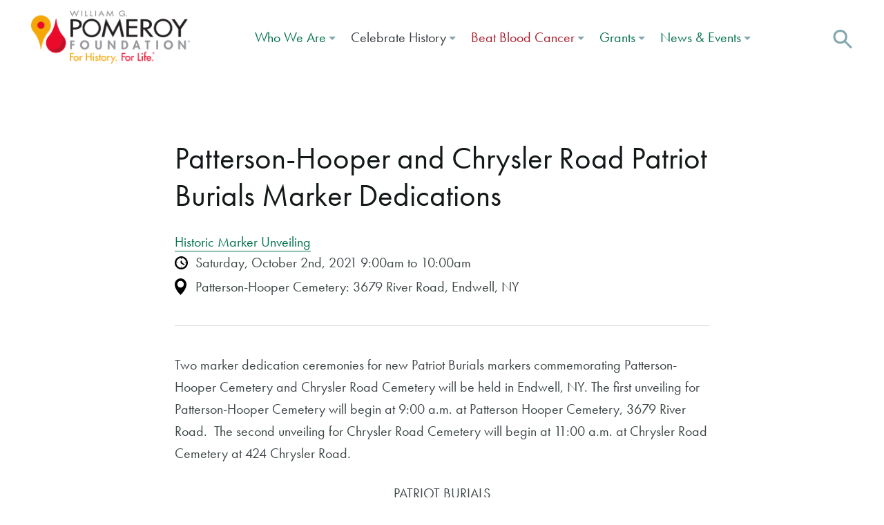

--- FILE ---
content_type: text/html; charset=UTF-8
request_url: https://www.wgpfoundation.org/events/patterson-hooper-and-chrysler-road-patriot-burials-marker-dedication/
body_size: 13415
content:
<!doctype html>
<html lang="en-US" class="">
  <head>
  <meta charset="utf-8">
  <meta http-equiv="x-ua-compatible" content="ie=edge">
  <meta name="viewport" content="width=device-width, initial-scale=1">
  <link rel="preload" href="https://use.typekit.net/kcn1lit.js" as="script">
  <title>Patterson-Hooper and Chrysler Road Patriot Burials Marker Dedications | William G. Pomeroy Foundation</title>
<link data-rocket-prefetch href="https://use.typekit.net" rel="dns-prefetch">
<link data-rocket-prefetch href="https://connect.facebook.net" rel="dns-prefetch">
<link data-rocket-prefetch href="https://www.googletagmanager.com" rel="dns-prefetch"><link rel="preload" data-rocket-preload as="image" href="https://www.wgpfoundation.org/app/themes/wgpf/assets/images/icon-time.svg" fetchpriority="high">

<!-- The SEO Framework -->
<link rel="canonical" href="https://www.wgpfoundation.org/events/patterson-hooper-and-chrysler-road-patriot-burials-marker-dedication/" />
<meta name="description" content="The William G. Pomeroy Foundaton has funded two Patriot Burials markers for Patterson-Hooper and Chrysler Road Cemeteries in New York." />
<meta property="og:type" content="article" />
<meta property="og:locale" content="en_US" />
<meta property="og:site_name" content="William G. Pomeroy Foundation" />
<meta property="og:title" content="Patterson-Hooper and Chrysler Road Patriot Burials Marker Dedications | William G. Pomeroy Foundation" />
<meta property="og:description" content="The William G. Pomeroy Foundaton has funded two Patriot Burials markers for Patterson-Hooper and Chrysler Road Cemeteries in New York." />
<meta property="og:url" content="https://www.wgpfoundation.org/events/patterson-hooper-and-chrysler-road-patriot-burials-marker-dedication/" />
<meta property="og:image" content="https://www.wgpfoundation.org/app/uploads/2024/09/WGPF_FEAT_LogoSlide.jpg" />
<meta property="og:image:width" content="1200" />
<meta property="og:image:height" content="630" />
<meta property="article:published_time" content="2021-09-23T19:37:19+00:00" />
<meta property="article:modified_time" content="2021-09-23T19:38:44+00:00" />
<meta name="twitter:card" content="summary_large_image" />
<meta name="twitter:title" content="Patterson-Hooper and Chrysler Road Patriot Burials Marker Dedications | William G. Pomeroy Foundation" />
<meta name="twitter:description" content="The William G. Pomeroy Foundaton has funded two Patriot Burials markers for Patterson-Hooper and Chrysler Road Cemeteries in New York." />
<meta name="twitter:image" content="https://www.wgpfoundation.org/app/uploads/2024/09/WGPF_FEAT_LogoSlide.jpg" />
<script type="application/ld+json">{"@context":"https://schema.org","@graph":[{"@type":"WebSite","@id":"https://www.wgpfoundation.org/#/schema/WebSite","url":"https://www.wgpfoundation.org/","name":"William G. Pomeroy Foundation","description":"For History, For Life","inLanguage":"en-US","potentialAction":{"@type":"SearchAction","target":{"@type":"EntryPoint","urlTemplate":"https://www.wgpfoundation.org/search/{search_term_string}/"},"query-input":"required name=search_term_string"},"publisher":{"@type":"Organization","@id":"https://www.wgpfoundation.org/#/schema/Organization","name":"William G. Pomeroy Foundation","url":"https://www.wgpfoundation.org/","logo":{"@type":"ImageObject","url":"https://www.wgpfoundation.org/app/uploads/2021/02/cropped-site-icon.png","contentUrl":"https://www.wgpfoundation.org/app/uploads/2021/02/cropped-site-icon.png","width":512,"height":512}}},{"@type":"WebPage","@id":"https://www.wgpfoundation.org/events/patterson-hooper-and-chrysler-road-patriot-burials-marker-dedication/","url":"https://www.wgpfoundation.org/events/patterson-hooper-and-chrysler-road-patriot-burials-marker-dedication/","name":"Patterson-Hooper and Chrysler Road Patriot Burials Marker Dedications | William G. Pomeroy Foundation","description":"The William G. Pomeroy Foundaton has funded two Patriot Burials markers for Patterson-Hooper and Chrysler Road Cemeteries in New York.","inLanguage":"en-US","isPartOf":{"@id":"https://www.wgpfoundation.org/#/schema/WebSite"},"breadcrumb":{"@type":"BreadcrumbList","@id":"https://www.wgpfoundation.org/#/schema/BreadcrumbList","itemListElement":[{"@type":"ListItem","position":1,"item":"https://www.wgpfoundation.org/","name":"William G. Pomeroy Foundation"},{"@type":"ListItem","position":2,"item":"https://www.wgpfoundation.org/events/","name":"Events"},{"@type":"ListItem","position":3,"item":"https://www.wgpfoundation.org/event-category/historic-marker/","name":"Historic Marker Unveiling"},{"@type":"ListItem","position":4,"name":"Patterson-Hooper and Chrysler Road Patriot Burials Marker Dedications"}]},"potentialAction":{"@type":"ReadAction","target":"https://www.wgpfoundation.org/events/patterson-hooper-and-chrysler-road-patriot-burials-marker-dedication/"},"datePublished":"2021-09-23T19:37:19+00:00","dateModified":"2021-09-23T19:38:44+00:00"}]}</script>
<!-- / The SEO Framework | 9.66ms meta | 4.05ms boot -->

<link rel="alternate" title="oEmbed (JSON)" type="application/json+oembed" href="https://www.wgpfoundation.org/wp-json/oembed/1.0/embed?url=https%3A%2F%2Fwww.wgpfoundation.org%2Fevents%2Fpatterson-hooper-and-chrysler-road-patriot-burials-marker-dedication%2F" />
<link rel="alternate" title="oEmbed (XML)" type="text/xml+oembed" href="https://www.wgpfoundation.org/wp-json/oembed/1.0/embed?url=https%3A%2F%2Fwww.wgpfoundation.org%2Fevents%2Fpatterson-hooper-and-chrysler-road-patriot-burials-marker-dedication%2F&#038;format=xml" />
<style id='wp-img-auto-sizes-contain-inline-css' type='text/css'>
img:is([sizes=auto i],[sizes^="auto," i]){contain-intrinsic-size:3000px 1500px}
/*# sourceURL=wp-img-auto-sizes-contain-inline-css */
</style>
<style id='wp-emoji-styles-inline-css' type='text/css'>

	img.wp-smiley, img.emoji {
		display: inline !important;
		border: none !important;
		box-shadow: none !important;
		height: 1em !important;
		width: 1em !important;
		margin: 0 0.07em !important;
		vertical-align: -0.1em !important;
		background: none !important;
		padding: 0 !important;
	}
/*# sourceURL=wp-emoji-styles-inline-css */
</style>
<link rel='stylesheet' id='wp-block-library-css' href='https://www.wgpfoundation.org/wp/wp-includes/css/dist/block-library/style.min.css?ver=6.9' type='text/css' media='all' />
<style id='global-styles-inline-css' type='text/css'>
:root{--wp--preset--aspect-ratio--square: 1;--wp--preset--aspect-ratio--4-3: 4/3;--wp--preset--aspect-ratio--3-4: 3/4;--wp--preset--aspect-ratio--3-2: 3/2;--wp--preset--aspect-ratio--2-3: 2/3;--wp--preset--aspect-ratio--16-9: 16/9;--wp--preset--aspect-ratio--9-16: 9/16;--wp--preset--color--black: #000000;--wp--preset--color--cyan-bluish-gray: #abb8c3;--wp--preset--color--white: #ffffff;--wp--preset--color--pale-pink: #f78da7;--wp--preset--color--vivid-red: #cf2e2e;--wp--preset--color--luminous-vivid-orange: #ff6900;--wp--preset--color--luminous-vivid-amber: #fcb900;--wp--preset--color--light-green-cyan: #7bdcb5;--wp--preset--color--vivid-green-cyan: #00d084;--wp--preset--color--pale-cyan-blue: #8ed1fc;--wp--preset--color--vivid-cyan-blue: #0693e3;--wp--preset--color--vivid-purple: #9b51e0;--wp--preset--gradient--vivid-cyan-blue-to-vivid-purple: linear-gradient(135deg,rgb(6,147,227) 0%,rgb(155,81,224) 100%);--wp--preset--gradient--light-green-cyan-to-vivid-green-cyan: linear-gradient(135deg,rgb(122,220,180) 0%,rgb(0,208,130) 100%);--wp--preset--gradient--luminous-vivid-amber-to-luminous-vivid-orange: linear-gradient(135deg,rgb(252,185,0) 0%,rgb(255,105,0) 100%);--wp--preset--gradient--luminous-vivid-orange-to-vivid-red: linear-gradient(135deg,rgb(255,105,0) 0%,rgb(207,46,46) 100%);--wp--preset--gradient--very-light-gray-to-cyan-bluish-gray: linear-gradient(135deg,rgb(238,238,238) 0%,rgb(169,184,195) 100%);--wp--preset--gradient--cool-to-warm-spectrum: linear-gradient(135deg,rgb(74,234,220) 0%,rgb(151,120,209) 20%,rgb(207,42,186) 40%,rgb(238,44,130) 60%,rgb(251,105,98) 80%,rgb(254,248,76) 100%);--wp--preset--gradient--blush-light-purple: linear-gradient(135deg,rgb(255,206,236) 0%,rgb(152,150,240) 100%);--wp--preset--gradient--blush-bordeaux: linear-gradient(135deg,rgb(254,205,165) 0%,rgb(254,45,45) 50%,rgb(107,0,62) 100%);--wp--preset--gradient--luminous-dusk: linear-gradient(135deg,rgb(255,203,112) 0%,rgb(199,81,192) 50%,rgb(65,88,208) 100%);--wp--preset--gradient--pale-ocean: linear-gradient(135deg,rgb(255,245,203) 0%,rgb(182,227,212) 50%,rgb(51,167,181) 100%);--wp--preset--gradient--electric-grass: linear-gradient(135deg,rgb(202,248,128) 0%,rgb(113,206,126) 100%);--wp--preset--gradient--midnight: linear-gradient(135deg,rgb(2,3,129) 0%,rgb(40,116,252) 100%);--wp--preset--font-size--small: 13px;--wp--preset--font-size--medium: 20px;--wp--preset--font-size--large: 36px;--wp--preset--font-size--x-large: 42px;--wp--preset--spacing--20: 0.44rem;--wp--preset--spacing--30: 0.67rem;--wp--preset--spacing--40: 1rem;--wp--preset--spacing--50: 1.5rem;--wp--preset--spacing--60: 2.25rem;--wp--preset--spacing--70: 3.38rem;--wp--preset--spacing--80: 5.06rem;--wp--preset--shadow--natural: 6px 6px 9px rgba(0, 0, 0, 0.2);--wp--preset--shadow--deep: 12px 12px 50px rgba(0, 0, 0, 0.4);--wp--preset--shadow--sharp: 6px 6px 0px rgba(0, 0, 0, 0.2);--wp--preset--shadow--outlined: 6px 6px 0px -3px rgb(255, 255, 255), 6px 6px rgb(0, 0, 0);--wp--preset--shadow--crisp: 6px 6px 0px rgb(0, 0, 0);}:where(.is-layout-flex){gap: 0.5em;}:where(.is-layout-grid){gap: 0.5em;}body .is-layout-flex{display: flex;}.is-layout-flex{flex-wrap: wrap;align-items: center;}.is-layout-flex > :is(*, div){margin: 0;}body .is-layout-grid{display: grid;}.is-layout-grid > :is(*, div){margin: 0;}:where(.wp-block-columns.is-layout-flex){gap: 2em;}:where(.wp-block-columns.is-layout-grid){gap: 2em;}:where(.wp-block-post-template.is-layout-flex){gap: 1.25em;}:where(.wp-block-post-template.is-layout-grid){gap: 1.25em;}.has-black-color{color: var(--wp--preset--color--black) !important;}.has-cyan-bluish-gray-color{color: var(--wp--preset--color--cyan-bluish-gray) !important;}.has-white-color{color: var(--wp--preset--color--white) !important;}.has-pale-pink-color{color: var(--wp--preset--color--pale-pink) !important;}.has-vivid-red-color{color: var(--wp--preset--color--vivid-red) !important;}.has-luminous-vivid-orange-color{color: var(--wp--preset--color--luminous-vivid-orange) !important;}.has-luminous-vivid-amber-color{color: var(--wp--preset--color--luminous-vivid-amber) !important;}.has-light-green-cyan-color{color: var(--wp--preset--color--light-green-cyan) !important;}.has-vivid-green-cyan-color{color: var(--wp--preset--color--vivid-green-cyan) !important;}.has-pale-cyan-blue-color{color: var(--wp--preset--color--pale-cyan-blue) !important;}.has-vivid-cyan-blue-color{color: var(--wp--preset--color--vivid-cyan-blue) !important;}.has-vivid-purple-color{color: var(--wp--preset--color--vivid-purple) !important;}.has-black-background-color{background-color: var(--wp--preset--color--black) !important;}.has-cyan-bluish-gray-background-color{background-color: var(--wp--preset--color--cyan-bluish-gray) !important;}.has-white-background-color{background-color: var(--wp--preset--color--white) !important;}.has-pale-pink-background-color{background-color: var(--wp--preset--color--pale-pink) !important;}.has-vivid-red-background-color{background-color: var(--wp--preset--color--vivid-red) !important;}.has-luminous-vivid-orange-background-color{background-color: var(--wp--preset--color--luminous-vivid-orange) !important;}.has-luminous-vivid-amber-background-color{background-color: var(--wp--preset--color--luminous-vivid-amber) !important;}.has-light-green-cyan-background-color{background-color: var(--wp--preset--color--light-green-cyan) !important;}.has-vivid-green-cyan-background-color{background-color: var(--wp--preset--color--vivid-green-cyan) !important;}.has-pale-cyan-blue-background-color{background-color: var(--wp--preset--color--pale-cyan-blue) !important;}.has-vivid-cyan-blue-background-color{background-color: var(--wp--preset--color--vivid-cyan-blue) !important;}.has-vivid-purple-background-color{background-color: var(--wp--preset--color--vivid-purple) !important;}.has-black-border-color{border-color: var(--wp--preset--color--black) !important;}.has-cyan-bluish-gray-border-color{border-color: var(--wp--preset--color--cyan-bluish-gray) !important;}.has-white-border-color{border-color: var(--wp--preset--color--white) !important;}.has-pale-pink-border-color{border-color: var(--wp--preset--color--pale-pink) !important;}.has-vivid-red-border-color{border-color: var(--wp--preset--color--vivid-red) !important;}.has-luminous-vivid-orange-border-color{border-color: var(--wp--preset--color--luminous-vivid-orange) !important;}.has-luminous-vivid-amber-border-color{border-color: var(--wp--preset--color--luminous-vivid-amber) !important;}.has-light-green-cyan-border-color{border-color: var(--wp--preset--color--light-green-cyan) !important;}.has-vivid-green-cyan-border-color{border-color: var(--wp--preset--color--vivid-green-cyan) !important;}.has-pale-cyan-blue-border-color{border-color: var(--wp--preset--color--pale-cyan-blue) !important;}.has-vivid-cyan-blue-border-color{border-color: var(--wp--preset--color--vivid-cyan-blue) !important;}.has-vivid-purple-border-color{border-color: var(--wp--preset--color--vivid-purple) !important;}.has-vivid-cyan-blue-to-vivid-purple-gradient-background{background: var(--wp--preset--gradient--vivid-cyan-blue-to-vivid-purple) !important;}.has-light-green-cyan-to-vivid-green-cyan-gradient-background{background: var(--wp--preset--gradient--light-green-cyan-to-vivid-green-cyan) !important;}.has-luminous-vivid-amber-to-luminous-vivid-orange-gradient-background{background: var(--wp--preset--gradient--luminous-vivid-amber-to-luminous-vivid-orange) !important;}.has-luminous-vivid-orange-to-vivid-red-gradient-background{background: var(--wp--preset--gradient--luminous-vivid-orange-to-vivid-red) !important;}.has-very-light-gray-to-cyan-bluish-gray-gradient-background{background: var(--wp--preset--gradient--very-light-gray-to-cyan-bluish-gray) !important;}.has-cool-to-warm-spectrum-gradient-background{background: var(--wp--preset--gradient--cool-to-warm-spectrum) !important;}.has-blush-light-purple-gradient-background{background: var(--wp--preset--gradient--blush-light-purple) !important;}.has-blush-bordeaux-gradient-background{background: var(--wp--preset--gradient--blush-bordeaux) !important;}.has-luminous-dusk-gradient-background{background: var(--wp--preset--gradient--luminous-dusk) !important;}.has-pale-ocean-gradient-background{background: var(--wp--preset--gradient--pale-ocean) !important;}.has-electric-grass-gradient-background{background: var(--wp--preset--gradient--electric-grass) !important;}.has-midnight-gradient-background{background: var(--wp--preset--gradient--midnight) !important;}.has-small-font-size{font-size: var(--wp--preset--font-size--small) !important;}.has-medium-font-size{font-size: var(--wp--preset--font-size--medium) !important;}.has-large-font-size{font-size: var(--wp--preset--font-size--large) !important;}.has-x-large-font-size{font-size: var(--wp--preset--font-size--x-large) !important;}
/*# sourceURL=global-styles-inline-css */
</style>

<style id='classic-theme-styles-inline-css' type='text/css'>
/*! This file is auto-generated */
.wp-block-button__link{color:#fff;background-color:#32373c;border-radius:9999px;box-shadow:none;text-decoration:none;padding:calc(.667em + 2px) calc(1.333em + 2px);font-size:1.125em}.wp-block-file__button{background:#32373c;color:#fff;text-decoration:none}
/*# sourceURL=/wp-includes/css/classic-themes.min.css */
</style>
<link rel='stylesheet' id='roots-share-buttons-css' href='https://www.wgpfoundation.org/app/plugins/roots-share-buttons-master/assets/styles/share-buttons.css?ver=6.9' type='text/css' media='all' />
<link rel='stylesheet' id='dflip-style-css' href='https://www.wgpfoundation.org/app/plugins/3d-flipbook-dflip-lite/assets/css/dflip.min.css?ver=2.4.20' type='text/css' media='all' />
<link rel='stylesheet' id='sage/css-css' href='https://www.wgpfoundation.org/app/themes/wgpf/dist/styles/main.css?ver=1.018' type='text/css' media='all' />
<style id='rocket-lazyload-inline-css' type='text/css'>
.rll-youtube-player{position:relative;padding-bottom:56.23%;height:0;overflow:hidden;max-width:100%;}.rll-youtube-player:focus-within{outline: 2px solid currentColor;outline-offset: 5px;}.rll-youtube-player iframe{position:absolute;top:0;left:0;width:100%;height:100%;z-index:100;background:0 0}.rll-youtube-player img{bottom:0;display:block;left:0;margin:auto;max-width:100%;width:100%;position:absolute;right:0;top:0;border:none;height:auto;-webkit-transition:.4s all;-moz-transition:.4s all;transition:.4s all}.rll-youtube-player img:hover{-webkit-filter:brightness(75%)}.rll-youtube-player .play{height:100%;width:100%;left:0;top:0;position:absolute;background:url(https://www.wgpfoundation.org/app/plugins/wp-rocket/assets/img/youtube.png) no-repeat center;background-color: transparent !important;cursor:pointer;border:none;}
/*# sourceURL=rocket-lazyload-inline-css */
</style>
<script type="text/javascript" src="https://www.wgpfoundation.org/wp/wp-includes/js/jquery/jquery.min.js?ver=3.7.1" id="jquery-core-js"></script>
<script type="text/javascript" src="https://www.wgpfoundation.org/wp/wp-includes/js/jquery/jquery-migrate.min.js?ver=3.4.1" id="jquery-migrate-js"></script>
<link rel="https://api.w.org/" href="https://www.wgpfoundation.org/wp-json/" /><link rel="EditURI" type="application/rsd+xml" title="RSD" href="https://www.wgpfoundation.org/wp/xmlrpc.php?rsd" />

		<!-- GA Google Analytics @ https://m0n.co/ga -->
		<script async src="https://www.googletagmanager.com/gtag/js?id=G-ZJF6Y3B1WH"></script>
		<script>
			window.dataLayer = window.dataLayer || [];
			function gtag(){dataLayer.push(arguments);}
			gtag('js', new Date());
			gtag('config', 'G-ZJF6Y3B1WH');
		</script>

	<meta name="et-api-version" content="v1"><meta name="et-api-origin" content="https://www.wgpfoundation.org"><link rel="https://theeventscalendar.com/" href="https://www.wgpfoundation.org/wp-json/tribe/tickets/v1/" /><meta name="tec-api-version" content="v1"><meta name="tec-api-origin" content="https://www.wgpfoundation.org"><link rel="alternate" href="https://www.wgpfoundation.org/wp-json/tribe/events/v1/" /><style type="text/css">.recentcomments a{display:inline !important;padding:0 !important;margin:0 !important;}</style><link rel="icon" href="https://www.wgpfoundation.org/app/uploads/2021/02/cropped-site-icon-32x32.png" sizes="32x32" />
<link rel="icon" href="https://www.wgpfoundation.org/app/uploads/2021/02/cropped-site-icon-192x192.png" sizes="192x192" />
<link rel="apple-touch-icon" href="https://www.wgpfoundation.org/app/uploads/2021/02/cropped-site-icon-180x180.png" />
<meta name="msapplication-TileImage" content="https://www.wgpfoundation.org/app/uploads/2021/02/cropped-site-icon-270x270.png" />
<noscript><style id="rocket-lazyload-nojs-css">.rll-youtube-player, [data-lazy-src]{display:none !important;}</style></noscript>  
    <link rel="stylesheet" href="https://use.typekit.net/hmt7nty.css">
  <link rel="stylesheet" id="cowley-css" href="/app/themes/wgpf/dist/styles/cowley.css?v=1.0" type="text/css" media="all">
  <script src="/app/themes/wgpf/dist/scripts/cowley.js" async=""></script>
  
    <script>
  var root = document.documentElement;
  root.className += ' js';
    (function(d) {
      var config = {
        kitId: 'kcn1lit',
        scriptTimeout: 3000,
        async: true
      },
      h=d.documentElement,t=setTimeout(function(){h.className=h.className.replace(/\bwf-loading\b/g,"")+" wf-inactive";},config.scriptTimeout),tk=d.createElement("script"),f=false,s=d.getElementsByTagName("script")[0],a;h.className+=" wf-loading";tk.src='https://use.typekit.net/'+config.kitId+'.js';tk.async=true;tk.onload=tk.onreadystatechange=function(){a=this.readyState;if(f||a&&a!="complete"&&a!="loaded")return;f=true;clearTimeout(t);try{Typekit.load(config)}catch(e){}};s.parentNode.insertBefore(tk,s)
    })(document);
  </script>

  <!-- Facebook Pixel Code -->
  <script>
    !function(f,b,e,v,n,t,s)
    {if(f.fbq)return;n=f.fbq=function(){n.callMethod?
    n.callMethod.apply(n,arguments):n.queue.push(arguments)};
    if(!f._fbq)f._fbq=n;n.push=n;n.loaded=!0;n.version='2.0';
    n.queue=[];t=b.createElement(e);t.async=!0;
    t.src=v;s=b.getElementsByTagName(e)[0];
    s.parentNode.insertBefore(t,s)}(window, document,'script',
    'https://connect.facebook.net/en_US/fbevents.js');
    fbq('init', '312238626068381');
    fbq('track', 'PageView');
  </script>
  <noscript><img height="1" width="1" style="display:none"
    src="https://www.facebook.com/tr?id=312238626068381&ev=PageView&noscript=1"
  /></noscript>
  <!-- End Facebook Pixel Code -->

</head>

  <body class="wp-singular lab_event-template-default single single-lab_event postid-18649 wp-theme-wgpf tribe-no-js tec-no-tickets-on-recurring tec-no-rsvp-on-recurring patterson-hooper-and-chrysler-road-patriot-burials-marker-dedication noSection tribe-theme-wgpf">

  <a href="#main" class="skip-to-main-content-link">Skip to main content</a>

    <div class="wrapper">
    <!--[if IE]>
      <div class="alert alert-warning">
        You are using an <strong>outdated</strong> browser. Please <a href="http://browsehappy.com/">upgrade your browser</a> to improve your experience.      </div>
    <![endif]-->

    
<header class="header">
  <button class="navbar-toggler" type="button" data-toggle="collapse" data-target="#bs4navbar" aria-controls="bs4navbar" aria-expanded="false" aria-label="Toggle navigation">
    <div class="icons">
       <span class="icon-menu"><svg xmlns="http://www.w3.org/2000/svg" width="18" height="14" viewBox="0 0 18 14"><style>.a{fill:none;}</style><g class="a"><rect y="-2" width="18" height="18" class="a"/><path d="M13 2L0 2 0 0 13 0 13 2ZM18 8L0 8 0 6 18 6 18 8ZM16 14L0 14 0 12 16 12 16 14Z" fill="#FFF"/></g></svg></span>
       <span class="icon-close"><svg xmlns="http://www.w3.org/2000/svg" width="18" height="16" viewBox="0 0 18 16"><g transform="translate(-3 -4)" fill="none"><rect width="24" height="24" style="fill:#D8D8D8;opacity:0"/><polygon points="12 14 18 19.8 20.1 17.8 14.1 12 20.1 6.2 18 4.2 12 10 6 4.2 3.9 6.2 9.9 12 3.9 17.8 6 19.8" fill="#FFF"/></g></svg></span>
     </div>
  </button>
    <div class="container-fluid"><div class="row align-items-center">

        <div class="col-md-3">
                      <a href="/" class="logo">
          	<img width="1995" height="664" src="/app/themes/wgpf/dist/images/cowley/pomeroy.png" alt="William G. Pomeroy Foundation Logo">
           	</a>
            <div class="swoop"></div>
                     </div>

        <div class="col-md-12 col-lg-9">
          <div class="navbar-container"></div>
          <nav class="navbar navbar-expand-lg bg-faded">
           <div id="bs4navbar" class="nav collapse navbar-collapse"><ul id="menu-menu-1" class="navbar-nav mr-auto justify-content-end"><li id="menu-item-2144" class="menu-item menu-item-type-post_type menu-item-object-page menu-item-has-children menu-item-2144 nav-item dropdown"><a href="https://www.wgpfoundation.org/who-we-are/" class="nav-link dropdown-toggle" data-toggle="dropdown">Who We Are</a>
<div class="dropdown-menu">
<a href="https://www.wgpfoundation.org/who-we-are/our-initiatives-2/" class=" dropdown-item">Our Initiatives</a><a href="https://www.wgpfoundation.org/who-we-are/" class=" dropdown-item">Who We Are</a><a href="https://www.wgpfoundation.org/who-we-are/what-others-are-saying/" class=" dropdown-item">What Others Are Saying</a><a href="https://www.wgpfoundation.org/who-we-are/join-history/" class=" dropdown-item">Join Our Team</a><a href="https://www.wgpfoundation.org/who-we-are/leadership/" class=" dropdown-item">Leadership</a><a href="https://www.wgpfoundation.org/who-we-are/contact/" class=" dropdown-item">Contact</a></div>
</li>
<li id="menu-item-19262" class="menu-item-650 menu-item menu-item-type-post_type menu-item-object-page menu-item-has-children menu-item-19262 nav-item dropdown"><a href="https://www.wgpfoundation.org/history/" class="nav-link dropdown-toggle" data-toggle="dropdown">Celebrate History</a>
<div class="dropdown-menu">
<a href="https://www.wgpfoundation.org/history/map/" class=" dropdown-item">View Marker Map</a><a href="https://www.wgpfoundation.org/history/pomeroy-foundation-historians/" class=" dropdown-item">Meet the Historians</a><a href="https://www.wgpfoundation.org/history/education/" class=" dropdown-item">Pomeroy Education Program</a><a href="https://www.wgpfoundation.org/national-historic-marker-day/" class=" dropdown-item">National Historic Marker Weekend</a><a href="https://www.wgpfoundation.org/marking-history-articles/" class=" dropdown-item">Marking History Series</a><h3>Signature Marker Grant Programs</h3><a href="https://www.wgpfoundation.org/history/hungry-for-history/" class=" dropdown-item">Hungry for History®</a><a href="https://www.wgpfoundation.org/history/legends-lore/" class=" dropdown-item">Legends &#038; Lore®</a><a href="https://www.wgpfoundation.org/history/national-register/" class=" dropdown-item">National Register</a><a href="https://www.wgpfoundation.org/history/hometown-heritage/" class=" dropdown-item">Hometown Heritage®</a><a href="https://www.wgpfoundation.org/history/nys-historic-markers/" class=" dropdown-item">NYS Historic</a><a href="https://www.wgpfoundation.org/history/historic-transportation/" class=" dropdown-item">Historic Transportation</a><h3>Partner Marker Grant Programs</h3><a href="https://www.wgpfoundation.org/history/partner-programs/" class=" dropdown-item">Partner Programs</a></div>
</li>
<li id="menu-item-2095" class="menu-item menu-item-type-post_type menu-item-object-page menu-item-has-children menu-item-2095 nav-item dropdown"><a href="https://www.wgpfoundation.org/life/" class="nav-link dropdown-toggle" data-toggle="dropdown">Beat Blood Cancer</a>
<div class="dropdown-menu">
<a href="https://www.wgpfoundation.org/life/" class=" dropdown-item">Join the Registry</a><a href="https://www.wgpfoundation.org/life/our-work/" class=" dropdown-item">Our Work</a><a href="https://www.wgpfoundation.org/life/bills-story/" class=" dropdown-item">Bill’s Story</a><a href="https://www.wgpfoundation.org/life/helpful-resources/" class=" dropdown-item">Helpful Resources</a></div>
</li>
<li id="menu-item-2094" class="menu-item menu-item-type-post_type menu-item-object-page menu-item-has-children menu-item-2094 nav-item dropdown"><a href="https://www.wgpfoundation.org/?page_id=2073" class="nav-link dropdown-toggle" data-toggle="dropdown">Grants</a>
<div class="dropdown-menu">
<a href="https://www.grantinterface.com/Home/Logon?urlkey=pomeroy" class=" dropdown-item">Account Login →</a><a href="https://www.wgpfoundation.org/apply-for-history-grant/" class=" dropdown-item">Apply for Marker Grants</a><a href="https://www.wgpfoundation.org/apply-for-life-grant/" class=" dropdown-item">Apply For Fight Blood Cancer Grant</a></div>
</li>
<li id="menu-item-2127" class="menu-item menu-item-type-post_type menu-item-object-page menu-item-has-children menu-item-2127 nav-item dropdown"><a href="https://www.wgpfoundation.org/?page_id=2125" class="nav-link dropdown-toggle" data-toggle="dropdown">News &#038; Events</a>
<div class="dropdown-menu">
<a href="/events-calendar/month/" class=" dropdown-item">Upcoming Events</a><a href="https://www.wgpfoundation.org/history/share-your-dedication/" class=" dropdown-item">Share Your Dedication</a><a href="https://www.wgpfoundation.org/news/" class=" dropdown-item">Latest News</a><a href="/category/press-releases" class=" dropdown-item">Press Releases</a><a href="https://www.wgpfoundation.org/multimedia/" class=" dropdown-item">Videos, Podcasts &#038; More</a></div>
</li>
</ul></div>
           <div class="search" aria-label="Search">
             <a class="search-icon" data-toggle="collapse" href="#search-form" role="button" aria-expanded="false" aria-controls="search-form"><img width="27" height="27" src="https://www.wgpfoundation.org/app/themes/wgpf/assets/images/icon-search.svg" alt="Search the site"/></a>
             <div class="the-search-form collapse" id="search-form">
               <div class="sf-inner">
                 <form role="search" method="get" class="search-form" action="https://www.wgpfoundation.org/">
				<label>
					<span class="screen-reader-text">Search for:</span>
					<input type="search" class="search-field" placeholder="Search &hellip;" value="" name="s" />
				</label>
				<input type="submit" class="search-submit" value="Search" />
			</form>               </div>
               <a class="icon-close" data-toggle="collapse" href="#search-form" role="button" aria-expanded="false" aria-controls="search-form"><svg xmlns="http://www.w3.org/2000/svg" width="25" height="20" viewBox="0 0 18 16"><g transform="translate(-3 -4)" fill="none"><rect width="24" height="24" style="fill:#D8D8D8;opacity:0"/><polygon points="12 14 18 19.8 20.1 17.8 14.1 12 20.1 6.2 18 4.2 12 10 6 4.2 3.9 6.2 9.9 12 3.9 17.8 6 19.8" fill="#FFF"/></g></svg></a>
             </div>
           </div>
        </nav>

      </div>


    </div></div>
</header>
    <div class="wrap" role="document">
        <main class="main" id="main">
                    

<section class="events margin-top-md margin-bot-md">
  <div class="container-fluid">
    <div class="row justify-content-center">

          <div class="col-md-8">
            <div class="event">

                                          <h1>Patterson-Hooper and Chrysler Road Patriot Burials Marker Dedications</h1>

                              <div class="event-categories">
                                      <a href="https://www.wgpfoundation.org/event-category/historic-marker/">
                      Historic Marker Unveiling                    </a>
                                  </div>
              
              <div class="time">
Saturday, October 2nd, 2021 9:00am to 10:00am</div>

              <div class="location">
                                Patterson-Hooper Cemetery: 3679 River Road, Endwell, NY              </div>

                        
            <hr/>


            <p>Two marker dedication ceremonies for new Patriot Burials markers commemorating Patterson-Hooper Cemetery and Chrysler Road Cemetery will be held in Endwell, NY. The first unveiling for Patterson-Hooper Cemetery will begin at 9:00 a.m. at Patterson Hooper Cemetery, 3679 River Road.  The second unveiling for Chrysler Road Cemetery will begin at 11:00 a.m. at Chrysler Road Cemetery at 424 Chrysler Road.</p>
<p style="text-align: center;">PATRIOT BURIALS<br />
PATTERSON-HOOPER CEMETERY<br />
BURIALS AS EARLY CA. 1800<br />
AMOS PATTERSON 1749-1817<br />
REVOLUTIONARY WAR VETERAN<br />
SERVED IN MA MILITIA.<br />
WILLIAM G. POMEROY FOUNDATION 2020</p>
<p style="text-align: center;">PATRIOT BURIALS<br />
CHRYSLER ROAD CEMETERY<br />
BURIALS AS EARLY AS 1830<br />
JOSEPH CLEAVELAND 1751-1836<br />
REVOLUTIONARY WAR VETERAN<br />
SERVED 3RD CT REGIMENT<br />
WILLIAM G. POMEROY FOUNDATION 2020</p>

            </div>
          </div>

    </div>
  </div>
</section>


<section class="social-media-share">
  <div class="container-fluid">
    <div class="row justify-content-center">
      <div class="col-sm-10 col-md-8 mb-5-xs-up">
        <h3>Share</h3>
        
<div class="entry-share">
  <ul class="entry-share-btns">
                  <li class="entry-share-btn entry-share-btn-twitter">
                <a href="https://twitter.com/intent/tweet?text=Patterson-Hooper+and+Chrysler+Road+Patriot+Burials+Marker+Dedications&amp;url=https%3A%2F%2Fwww.wgpfoundation.org%2Fevents%2Fpatterson-hooper-and-chrysler-road-patriot-burials-marker-dedication%2F" title="Share on Twitter" target="_blank">
                  <div>
                  <div class="entry-share-btn-icon" aria-hidden="true">
                    <svg version="1.1" x="0px" y="0px" width="24px" height="24px" viewBox="0 0 24 24" enable-background="new 0 0 24 24" xml:space="preserve">
                      <g><path d="M23.444,4.834c-0.814,0.363-1.5,0.375-2.228,0.016c0.938-0.562,0.981-0.957,1.32-2.019c-0.878,0.521-1.851,0.9-2.886,1.104 C18.823,3.053,17.642,2.5,16.335,2.5c-2.51,0-4.544,2.036-4.544,4.544c0,0.356,0.04,0.703,0.117,1.036 C8.132,7.891,4.783,6.082,2.542,3.332C2.151,4.003,1.927,4.784,1.927,5.617c0,1.577,0.803,2.967,2.021,3.782 C3.203,9.375,2.503,9.171,1.891,8.831C1.89,8.85,1.89,8.868,1.89,8.888c0,2.202,1.566,4.038,3.646,4.456 c-0.666,0.181-1.368,0.209-2.053,0.079c0.579,1.804,2.257,3.118,4.245,3.155C5.783,18.102,3.372,18.737,1,18.459 C3.012,19.748,5.399,20.5,7.966,20.5c8.358,0,12.928-6.924,12.928-12.929c0-0.198-0.003-0.393-0.012-0.588 C21.769,6.343,22.835,5.746,23.444,4.834z"/></g>
                    </svg>
                  </div>
                  <span>Twitter</span>
                </div>
                </a>
              </li>
                          <li class="entry-share-btn entry-share-btn-facebook">
                <a href="https://www.facebook.com/sharer/sharer.php?u=https%3A%2F%2Fwww.wgpfoundation.org%2Fevents%2Fpatterson-hooper-and-chrysler-road-patriot-burials-marker-dedication%2F" title="Share on Facebook" target="_blank">
                  <div class="entry-share-btn-icon" aria-hidden="true">
                    <svg version="1.1" x="0px" y="0px" width="24px" height="24px" viewBox="0 0 24 24" enable-background="new 0 0 24 24" xml:space="preserve">
                      <g><path d="M18.768,7.465H14.5V5.56c0-0.896,0.594-1.105,1.012-1.105s2.988,0,2.988,0V0.513L14.171,0.5C10.244,0.5,9.5,3.438,9.5,5.32 v2.145h-3v4h3c0,5.212,0,12,0,12h5c0,0,0-6.85,0-12h3.851L18.768,7.465z"/></g>
                    </svg>
                  </div>
                  <span>Facebook</span>
                </a>
              </li>
                          <li class="entry-share-btn entry-share-btn-google-plus">
                <a href="https://plus.google.com/share?url=https%3A%2F%2Fwww.wgpfoundation.org%2Fevents%2Fpatterson-hooper-and-chrysler-road-patriot-burials-marker-dedication%2F" title="Share on Google+" target="_blank">
                  <div class="entry-share-btn-icon" aria-hidden="true">
                    <svg version="1.1" x="0px" y="0px" width="24px" height="24px" viewBox="0 0 24 24" enable-background="new 0 0 24 24" xml:space="preserve"><g><path d="M11.366,12.928c-0.729-0.516-1.393-1.273-1.404-1.505c0-0.425,0.038-0.627,0.988-1.368 c1.229-0.962,1.906-2.228,1.906-3.564c0-1.212-0.37-2.289-1.001-3.044h0.488c0.102,0,0.2-0.033,0.282-0.091l1.364-0.989 c0.169-0.121,0.24-0.338,0.176-0.536C14.102,1.635,13.918,1.5,13.709,1.5H7.608c-0.667,0-1.345,0.118-2.011,0.347 c-2.225,0.766-3.778,2.66-3.778,4.605c0,2.755,2.134,4.845,4.987,4.91c-0.056,0.22-0.084,0.434-0.084,0.645 c0,0.425,0.108,0.827,0.33,1.216c-0.026,0-0.051,0-0.079,0c-2.72,0-5.175,1.334-6.107,3.32C0.623,17.06,0.5,17.582,0.5,18.098 c0,0.501,0.129,0.984,0.382,1.438c0.585,1.046,1.843,1.861,3.544,2.289c0.877,0.223,1.82,0.335,2.8,0.335 c0.88,0,1.718-0.114,2.494-0.338c2.419-0.702,3.981-2.482,3.981-4.538C13.701,15.312,13.068,14.132,11.366,12.928z M3.66,17.443 c0-1.435,1.823-2.693,3.899-2.693h0.057c0.451,0.005,0.892,0.072,1.309,0.2c0.142,0.098,0.28,0.192,0.412,0.282 c0.962,0.656,1.597,1.088,1.774,1.783c0.041,0.175,0.063,0.35,0.063,0.519c0,1.787-1.333,2.693-3.961,2.693 C5.221,20.225,3.66,19.002,3.66,17.443z M5.551,3.89c0.324-0.371,0.75-0.566,1.227-0.566l0.055,0 c1.349,0.041,2.639,1.543,2.876,3.349c0.133,1.013-0.092,1.964-0.601,2.544C8.782,9.589,8.363,9.783,7.866,9.783H7.865H7.844 c-1.321-0.04-2.639-1.6-2.875-3.405C4.836,5.37,5.049,4.462,5.551,3.89z"/><polygon points="23.5,9.5 20.5,9.5 20.5,6.5 18.5,6.5 18.5,9.5 15.5,9.5 15.5,11.5 18.5,11.5 18.5,14.5 20.5,14.5 20.5,11.5  23.5,11.5"/></g></svg>
                  </div>
                  <span>Google+</span>
                </a>
              </li>
                          <li class="entry-share-btn entry-share-btn-linkedin">
                <a href="http://www.linkedin.com/shareArticle?mini=true&amp;url=https%3A%2F%2Fwww.wgpfoundation.org%2Fevents%2Fpatterson-hooper-and-chrysler-road-patriot-burials-marker-dedication%2F&amp;summary=" title="Share on LinkedIn" target="_blank">
                  <div class="entry-share-btn-icon" aria-hidden="true">
                    <svg version="1.1" x="0px" y="0px" width="24px" height="24px" viewBox="0 0 24 24" enable-background="new 0 0 24 24" xml:space="preserve">
                      <g><path d="M6.527,21.5h-5v-13h5V21.5z M4.018,6.5H3.988C2.478,6.5,1.5,5.318,1.5,4.019c0-1.329,1.008-2.412,2.547-2.412 c1.541,0,2.488,1.118,2.519,2.447C6.565,5.354,5.588,6.5,4.018,6.5z M15.527,12.5c-1.105,0-2,0.896-2,2v7h-5c0,0,0.059-12,0-13h5 v1.485c0,0,1.548-1.443,3.938-1.443c2.962,0,5.062,2.144,5.062,6.304V21.5h-5v-7C17.527,13.396,16.632,12.5,15.527,12.5z"/></g>
                    </svg>
                  </div>
                  <span>LinkedIn</span>
                </a>
              </li>
              </ul>
</div>
      </div>
    </div>
  </div>
</section>
        </main><!-- /.main -->
            </div><!-- /.wrap -->

<div class="filters-overlay"></div>
    



<footer class="footer">
  <div class="container-fluid">
    <div class="row align-items-center">

              <div class="col-md-9 left mt-2-sm-down">
                      <p><a href="https://www.wgpfoundation.org/privacy-policy/">Terms of Use / Disclaimers</a> | <a href="https://www.grantinterface.com/Home/Logon?urlkey=pomeroy">Grant Account Login →</a> | Copyright 2026 William G. Pomeroy Foundation | <a href="https://www.tothelab.co">Website by The Lab Creative</a>.</p>
                  </div>
      
      
      
            <div class="col-md-3 right mt-2-sm-down">
                  

<div class="sn">


      <a href="http://www.facebook.com/WGPFoundation/" class="fb" aria-label="facebook"><svg x="0px" y="0px" viewBox="0 0 16 34.3" style="enable-background:new 0 0 16 34.3;" xml:space="preserve">
    <path class="st0" d="M16,6h-3.9c-0.8,0-1.5,0.8-1.5,1.4v4H16c-0.2,3-0.7,5.8-0.7,5.8h-4.8v17.2H3.5V17.1H0v-5.8h3.5V6.6
    	C3.5,5.8,3.3,0,10.7,0H16V6z"/>
    </svg></a>
  
      <a href="http://www.twitter.com/wgpfoundation" class="twitter" aria-label="Twitter"><svg x="0px" y="0px"
    	 viewBox="0 0 32 26.3" style="enable-background:new 0 0 32 26.3;" xml:space="preserve">
    <path class="st0" d="M28.7,6.6c0,0.3,0,0.6,0,0.9c0,8.8-6.6,18.9-18.7,18.9c-3.7,0-7.2-1.1-10.1-3c0.5,0.1,1,0.1,1.6,0.1
    	c3.1,0,5.9-1.1,8.2-2.8c-2.9,0-5.3-2-6.1-4.6C4,16,4.4,16.1,4.8,16.1c0.6,0,1.2-0.1,1.7-0.2c-3-0.6-5.3-3.3-5.3-6.5V9.2
    	c0.9,0.5,1.9,0.8,3,0.8C2.5,8.9,1.3,6.9,1.3,4.6c0-1.2,0.3-2.4,0.9-3.3c3.2,4,8.1,6.6,13.5,6.9c-0.1-0.5-0.2-1-0.2-1.5
    	C15.6,3,18.5,0,22.2,0C24,0,25.8,0.8,27,2.1c1.5-0.3,2.9-0.8,4.2-1.6c-0.5,1.5-1.5,2.8-2.9,3.7c1.3-0.2,2.6-0.5,3.8-1
    	C31.1,4.4,30,5.6,28.7,6.6z"/>
    </svg></a>
  
      <a href="http://www.instagram.com/wgpfoundation" class="instagram" aria-label="Instagram">
<svg version="1.1" xmlns="http://www.w3.org/2000/svg" xmlns:xlink="http://www.w3.org/1999/xlink" x="0px" y="0px"
	 viewBox="0 0 504 503.9" style="enable-background:new 0 0 504 503.9;" xml:space="preserve">
<g>
	<path class="st0" d="M251.9,45.4c67.3,0,75.2,0.3,101.8,1.5c24.6,1.1,37.9,5.2,46.8,8.7c11.8,4.6,20.2,10,29,18.8s14.3,17.2,18.8,29
		c3.4,8.9,7.6,22.2,8.7,46.8c1.2,26.6,1.5,34.5,1.5,101.8s-0.3,75.2-1.5,101.8c-1.1,24.6-5.2,37.9-8.7,46.8
		c-4.6,11.8-10,20.2-18.8,29s-17.2,14.3-29,18.8c-8.9,3.4-22.2,7.6-46.8,8.7c-26.6,1.2-34.5,1.5-101.8,1.5s-75.2-0.3-101.8-1.5
		c-24.6-1.1-37.9-5.2-46.8-8.7c-11.8-4.6-20.2-10-29-18.8s-14.3-17.2-18.8-29c-3.4-8.9-7.6-22.2-8.7-46.8
		c-1.2-26.6-1.5-34.5-1.5-101.8s0.3-75.2,1.5-101.8c1.1-24.6,5.2-37.9,8.7-46.8c4.6-11.8,10-20.2,18.8-29s17.2-14.3,29-18.8
		c8.9-3.4,22.2-7.6,46.8-8.7C176.7,45.6,184.6,45.4,251.9,45.4 M251.9,0c-68.4,0-77,0.3-103.9,1.5C121.2,2.7,102.9,7,86.9,13.2
		c-16.6,6.4-30.6,15.1-44.6,29.1S19.7,70.4,13.2,86.9c-6.2,16-10.5,34.3-11.7,61.2C0.3,174.9,0,183.5,0,251.9s0.3,77,1.5,103.9
		C2.7,382.6,7,400.9,13.2,417c6.4,16.6,15.1,30.6,29.1,44.6s28.1,22.6,44.6,29.1c16,6.2,34.3,10.5,61.2,11.7s35.4,1.5,103.9,1.5
		s77-0.3,103.9-1.5c26.8-1.2,45.1-5.5,61.2-11.7c16.6-6.4,30.6-15.1,44.6-29.1s22.6-28.1,29.1-44.6c6.2-16,10.5-34.3,11.7-61.2
		c1.2-26.9,1.5-35.4,1.5-103.9s-0.3-77-1.5-103.9c-1.2-26.8-5.5-45.1-11.7-61.2c-6.4-16.6-15.1-30.6-29.1-44.6s-28.1-22.6-44.6-29.1
		c-16-6.2-34.3-10.5-61.2-11.7C328.9,0.3,320.3,0,251.9,0L251.9,0z"/>
	<path class="st0" d="M251.9,122.5c-71.4,0-129.4,57.9-129.4,129.4s58,129.4,129.4,129.4s129.4-58,129.4-129.4S323.3,122.5,251.9,122.5z
		 M251.9,335.9c-46.4,0-84-37.6-84-84s37.6-84,84-84s84,37.6,84,84S298.3,335.9,251.9,335.9z"/>
	<circle class="st0" cx="386.4" cy="117.4" r="30.2"/>
</g>
</svg>
</a>
  
      <a href="http://www.youtube.com/channel/UC9jccBwJ76Jg0TyzE3NlmLw" class="youtube" aria-label="YouTube"><svg x="0px" y="0px" viewBox="0 0 121.5 85" style="enable-background:new 0 0 121.5 85;" xml:space="preserve">
<path class="st0" d="M118.9,13.3c-1.4-5.2-5.5-9.3-10.7-10.7C98.7,0,60.7,0,60.7,0s-38,0-47.5,2.5C8.1,3.9,3.9,8.1,2.5,13.3
	C0,22.8,0,42.5,0,42.5s0,19.8,2.5,29.2c1.4,5.2,5.5,9.3,10.7,10.7C22.8,85,60.7,85,60.7,85s38,0,47.5-2.5c5.2-1.4,9.3-5.5,10.7-10.7
	c2.5-9.5,2.5-29.2,2.5-29.2S121.5,22.8,118.9,13.3z M48.6,60.7V24.3l31.6,18.2L48.6,60.7z"/>
</svg></a>
  
  

</div>
              </div>
      




    </div>

    <div class="row">
          </div>

  </div>
</footer>
<script type="speculationrules">
{"prefetch":[{"source":"document","where":{"and":[{"href_matches":"/*"},{"not":{"href_matches":["/wp/wp-*.php","/wp/wp-admin/*","/app/uploads/*","/app/*","/app/plugins/*","/app/themes/wgpf/*","/*\\?(.+)"]}},{"not":{"selector_matches":"a[rel~=\"nofollow\"]"}},{"not":{"selector_matches":".no-prefetch, .no-prefetch a"}}]},"eagerness":"conservative"}]}
</script>
		<script>
		( function ( body ) {
			'use strict';
			body.className = body.className.replace( /\btribe-no-js\b/, 'tribe-js' );
		} )( document.body );
		</script>
		<script> /* <![CDATA[ */var tribe_l10n_datatables = {"aria":{"sort_ascending":": activate to sort column ascending","sort_descending":": activate to sort column descending"},"length_menu":"Show _MENU_ entries","empty_table":"No data available in table","info":"Showing _START_ to _END_ of _TOTAL_ entries","info_empty":"Showing 0 to 0 of 0 entries","info_filtered":"(filtered from _MAX_ total entries)","zero_records":"No matching records found","search":"Search:","all_selected_text":"All items on this page were selected. ","select_all_link":"Select all pages","clear_selection":"Clear Selection.","pagination":{"all":"All","next":"Next","previous":"Previous"},"select":{"rows":{"0":"","_":": Selected %d rows","1":": Selected 1 row"}},"datepicker":{"dayNames":["Sunday","Monday","Tuesday","Wednesday","Thursday","Friday","Saturday"],"dayNamesShort":["Sun","Mon","Tue","Wed","Thu","Fri","Sat"],"dayNamesMin":["S","M","T","W","T","F","S"],"monthNames":["January","February","March","April","May","June","July","August","September","October","November","December"],"monthNamesShort":["January","February","March","April","May","June","July","August","September","October","November","December"],"monthNamesMin":["Jan","Feb","Mar","Apr","May","Jun","Jul","Aug","Sep","Oct","Nov","Dec"],"nextText":"Next","prevText":"Prev","currentText":"Today","closeText":"Done","today":"Today","clear":"Clear"},"registration_prompt":"There is unsaved attendee information. Are you sure you want to continue?"};/* ]]> */ </script>        <script data-cfasync="false">
            window.dFlipLocation = 'https://www.wgpfoundation.org/app/plugins/3d-flipbook-dflip-lite/assets/';
            window.dFlipWPGlobal = {"text":{"toggleSound":"Turn on\/off Sound","toggleThumbnails":"Toggle Thumbnails","toggleOutline":"Toggle Outline\/Bookmark","previousPage":"Previous Page","nextPage":"Next Page","toggleFullscreen":"Toggle Fullscreen","zoomIn":"Zoom In","zoomOut":"Zoom Out","toggleHelp":"Toggle Help","singlePageMode":"Single Page Mode","doublePageMode":"Double Page Mode","downloadPDFFile":"Download PDF File","gotoFirstPage":"Goto First Page","gotoLastPage":"Goto Last Page","share":"Share","mailSubject":"I wanted you to see this FlipBook","mailBody":"Check out this site {{url}}","loading":"DearFlip: Loading "},"viewerType":"flipbook","moreControls":"download,pageMode,startPage,endPage,sound","hideControls":"","scrollWheel":"false","backgroundColor":"#777","backgroundImage":"","height":"auto","paddingLeft":"20","paddingRight":"20","controlsPosition":"bottom","duration":800,"soundEnable":"true","enableDownload":"true","showSearchControl":"false","showPrintControl":"false","enableAnnotation":false,"enableAnalytics":"false","webgl":"true","hard":"none","maxTextureSize":"1600","rangeChunkSize":"524288","zoomRatio":1.5,"stiffness":3,"pageMode":"0","singlePageMode":"0","pageSize":"0","autoPlay":"false","autoPlayDuration":5000,"autoPlayStart":"false","linkTarget":"2","sharePrefix":"flipbook-"};
        </script>
      <script type="text/javascript" src="https://www.wgpfoundation.org/app/plugins/event-tickets/common/build/js/user-agent.js?ver=da75d0bdea6dde3898df" id="tec-user-agent-js"></script>
<script type="text/javascript" src="https://www.wgpfoundation.org/app/plugins/3d-flipbook-dflip-lite/assets/js/dflip.min.js?ver=2.4.20" id="dflip-script-js"></script>
<script type="text/javascript" src="https://www.wgpfoundation.org/app/themes/wgpf/assets/scripts/vendor/swiper/swiper-bundle.min.js?ver=1" id="swiper-js"></script>
<script type="text/javascript" id="sage/js-js-extra">
/* <![CDATA[ */
var vars = {"insta_token":"","insta_uid":"","theme_url":"https://www.wgpfoundation.org/app/themes/wgpf","brand_color":null,"ajaxurl":"https://www.wgpfoundation.org/wp/wp-admin/admin-ajax.php"};
//# sourceURL=sage%2Fjs-js-extra
/* ]]> */
</script>
<script type="text/javascript" src="https://www.wgpfoundation.org/app/themes/wgpf/dist/scripts/main.js?ver=1.001" id="sage/js-js"></script>
<script>window.lazyLoadOptions=[{elements_selector:"img[data-lazy-src],.rocket-lazyload,iframe[data-lazy-src]",data_src:"lazy-src",data_srcset:"lazy-srcset",data_sizes:"lazy-sizes",class_loading:"lazyloading",class_loaded:"lazyloaded",threshold:300,callback_loaded:function(element){if(element.tagName==="IFRAME"&&element.dataset.rocketLazyload=="fitvidscompatible"){if(element.classList.contains("lazyloaded")){if(typeof window.jQuery!="undefined"){if(jQuery.fn.fitVids){jQuery(element).parent().fitVids()}}}}}},{elements_selector:".rocket-lazyload",data_src:"lazy-src",data_srcset:"lazy-srcset",data_sizes:"lazy-sizes",class_loading:"lazyloading",class_loaded:"lazyloaded",threshold:300,}];window.addEventListener('LazyLoad::Initialized',function(e){var lazyLoadInstance=e.detail.instance;if(window.MutationObserver){var observer=new MutationObserver(function(mutations){var image_count=0;var iframe_count=0;var rocketlazy_count=0;mutations.forEach(function(mutation){for(var i=0;i<mutation.addedNodes.length;i++){if(typeof mutation.addedNodes[i].getElementsByTagName!=='function'){continue}
if(typeof mutation.addedNodes[i].getElementsByClassName!=='function'){continue}
images=mutation.addedNodes[i].getElementsByTagName('img');is_image=mutation.addedNodes[i].tagName=="IMG";iframes=mutation.addedNodes[i].getElementsByTagName('iframe');is_iframe=mutation.addedNodes[i].tagName=="IFRAME";rocket_lazy=mutation.addedNodes[i].getElementsByClassName('rocket-lazyload');image_count+=images.length;iframe_count+=iframes.length;rocketlazy_count+=rocket_lazy.length;if(is_image){image_count+=1}
if(is_iframe){iframe_count+=1}}});if(image_count>0||iframe_count>0||rocketlazy_count>0){lazyLoadInstance.update()}});var b=document.getElementsByTagName("body")[0];var config={childList:!0,subtree:!0};observer.observe(b,config)}},!1)</script><script data-no-minify="1" async src="https://www.wgpfoundation.org/app/plugins/wp-rocket/assets/js/lazyload/17.8.3/lazyload.min.js"></script><script>function lazyLoadThumb(e,alt,l){var t='<img data-lazy-src="https://i.ytimg.com/vi/ID/hqdefault.jpg" alt="" width="480" height="360"><noscript><img src="https://i.ytimg.com/vi/ID/hqdefault.jpg" alt="" width="480" height="360"></noscript>',a='<button class="play" aria-label="Play Youtube video"></button>';if(l){t=t.replace('data-lazy-','');t=t.replace('loading="lazy"','');t=t.replace(/<noscript>.*?<\/noscript>/g,'');}t=t.replace('alt=""','alt="'+alt+'"');return t.replace("ID",e)+a}function lazyLoadYoutubeIframe(){var e=document.createElement("iframe"),t="ID?autoplay=1";t+=0===this.parentNode.dataset.query.length?"":"&"+this.parentNode.dataset.query;e.setAttribute("src",t.replace("ID",this.parentNode.dataset.src)),e.setAttribute("frameborder","0"),e.setAttribute("allowfullscreen","1"),e.setAttribute("allow","accelerometer; autoplay; encrypted-media; gyroscope; picture-in-picture"),this.parentNode.parentNode.replaceChild(e,this.parentNode)}document.addEventListener("DOMContentLoaded",function(){var exclusions=[];var e,t,p,u,l,a=document.getElementsByClassName("rll-youtube-player");for(t=0;t<a.length;t++)(e=document.createElement("div")),(u='https://i.ytimg.com/vi/ID/hqdefault.jpg'),(u=u.replace('ID',a[t].dataset.id)),(l=exclusions.some(exclusion=>u.includes(exclusion))),e.setAttribute("data-id",a[t].dataset.id),e.setAttribute("data-query",a[t].dataset.query),e.setAttribute("data-src",a[t].dataset.src),(e.innerHTML=lazyLoadThumb(a[t].dataset.id,a[t].dataset.alt,l)),a[t].appendChild(e),(p=e.querySelector(".play")),(p.onclick=lazyLoadYoutubeIframe)});</script>  </div>


  <div class="modal fade" tabindex="-1" role="dialog">
  <div class="modal-dialog modal-lg" role="document">
    <div class="modal-content">
      <div class="modal-header">
        <h5 class="modal-title"></h5>
        <button type="button" class="close" data-dismiss="modal" aria-label="Close">
          <span aria-hidden="true">&times;</span>
        </button>
      </div>
      <div class="modal-body"></div>
    </div>
  </div>
</div>

  </body>

  </html>

<!-- Performance optimized by Redis Object Cache. Learn more: https://wprediscache.com -->

<!-- Cached for great performance -->